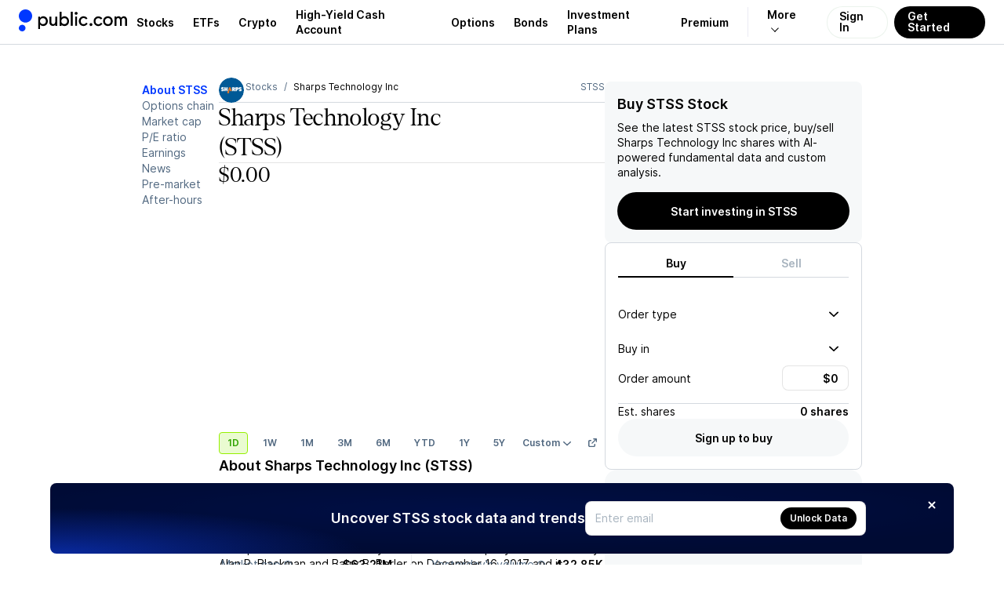

--- FILE ---
content_type: application/javascript; charset=UTF-8
request_url: https://public.com/_next/static/chunks/bbb53b88523fda62.js
body_size: 13230
content:
(globalThis.TURBOPACK||(globalThis.TURBOPACK=[])).push(["object"==typeof document?document.currentScript:void 0,398680,e=>{"use strict";var t=e.i(409171);function i(e){return{title:function({name:e,symbol:i,instrumentClass:r}){let s=!!r&&(0,t.isEtf)({instrumentClass:r}),a=i.toUpperCase(),n=e.split(" ");s&&(n=n.filter(e=>"ETF"!==e));let o=n.length<4?n.join(" "):a;return`Buy ${o} ${s?"ETF":"Stock"} – ${a} ${s?"ETF":"Stock"} Quote Today & Investment Insights`}(e),description:function({name:e,symbol:i,instrumentClass:r,isOtc:s=!1}){let a=!!r&&(0,t.isEtf)({instrumentClass:r}),n=i.toUpperCase(),o=e.split(" "),l=a?"ETF":"Stock",c=a?o.filter(e=>"ETF"!==e).join(" "):e;if(s){let e=`Get the latest ${n} price, news and trade over-the-counter (OTC) with Public investing app.`;return o.length<4?`Looking to buy ${c} ${l}? ${e}`:`Looking to buy ${n} ${l}? ${e}`}return o.length<4?`Looking to buy ${c} ${l}? Get the latest ${n} quote, news, earnings, forecast, price targets, and market insights. Start investing on Public.com.`:`Looking to buy ${n} ${l}? Get the latest ${n} quote, news, earnings, forecast, price targets, and market insights. Start investing on Public.com.`}(e)}}e.s(["getAssetMetadata",()=>i])},789816,e=>{e.v({container:"ipo-order-flow-module__TMaYDW__container"})},903315,e=>{e.v({helpTextCard:"help-text-module__eK1DKq__helpTextCard"})},165891,e=>{e.v({detail:"order-line-item-module__ATgZfa__detail",detailWrapper:"order-line-item-module__ATgZfa__detailWrapper",inputItem:"order-line-item-module__ATgZfa__inputItem",inputItemLeftContent:"order-line-item-module__ATgZfa__inputItemLeftContent",item:"order-line-item-module__ATgZfa__item",itemContent:"order-line-item-module__ATgZfa__itemContent",lineItems:"order-line-item-module__ATgZfa__lineItems",title:"order-line-item-module__ATgZfa__title",titleDetail:"order-line-item-module__ATgZfa__titleDetail",titleWrapper:"order-line-item-module__ATgZfa__titleWrapper"})},947202,e=>{e.v({accordion:"ipo-order-timeline-module__dNOnuW__accordion",content:"ipo-order-timeline-module__dNOnuW__content",item:"ipo-order-timeline-module__dNOnuW__item",itemHeader:"ipo-order-timeline-module__dNOnuW__itemHeader",itemOverline:"ipo-order-timeline-module__dNOnuW__itemOverline",itemTitle:"ipo-order-timeline-module__dNOnuW__itemTitle",title:"ipo-order-timeline-module__dNOnuW__title",trigger:"ipo-order-timeline-module__dNOnuW__trigger"})},375808,e=>{e.v({body:"info-tooltip-content-module__DBsrXG__body",content:"info-tooltip-content-module__DBsrXG__content",title:"info-tooltip-content-module__DBsrXG__title"})},957981,e=>{e.v({divider:"order-divider-module__qY5zjG__divider"})},357675,e=>{e.v({detail:"order-header-module__OlW8PW__detail",header:"order-header-module__OlW8PW__header",title:"order-header-module__OlW8PW__title"})},900066,e=>{e.v({panel:"order-panel-module__MoJioq__panel"})},404686,e=>{e.v({buttons:"ipo-access-card-module__bxbfQG__buttons",expectedIpo:"ipo-access-card-module__bxbfQG__expectedIpo",panel:"ipo-access-card-module__bxbfQG__panel"})},991356,e=>{e.v({agreement:"ipo-eligibility-modal-module__bI3Wla__agreement",content:"ipo-eligibility-modal-module__bI3Wla__content",description:"ipo-eligibility-modal-module__bI3Wla__description",header:"ipo-eligibility-modal-module__bI3Wla__header",items:"ipo-eligibility-modal-module__bI3Wla__items",title:"ipo-eligibility-modal-module__bI3Wla__title"})},339116,e=>{e.v({body:"info-tooltip-content-module__7QB-Ga__body",content:"info-tooltip-content-module__7QB-Ga__content",title:"info-tooltip-content-module__7QB-Ga__title"})},395001,e=>{e.v({divider:"ipo-page-header-module__Kauw-a__divider",header:"ipo-page-header-module__Kauw-a__header",priceRange:"ipo-page-header-module__Kauw-a__priceRange",priceRangeOverline:"ipo-page-header-module__Kauw-a__priceRangeOverline",sharePriceRangeBox:"ipo-page-header-module__Kauw-a__sharePriceRangeBox",title:"ipo-page-header-module__Kauw-a__title"})},757952,e=>{e.v({connector:"ipo-timeline-module__bVdr4W__connector",stepContent:"ipo-timeline-module__bVdr4W__stepContent",stepDescription:"ipo-timeline-module__bVdr4W__stepDescription",stepIcon:"ipo-timeline-module__bVdr4W__stepIcon",stepTitle:"ipo-timeline-module__bVdr4W__stepTitle",timeline:"ipo-timeline-module__bVdr4W__timeline",timelineStep:"ipo-timeline-module__bVdr4W__timelineStep"})},198785,e=>{e.v({card:"asset-trading-halt-card-module__uw3viG__card",content:"asset-trading-halt-card-module__uw3viG__content",copy:"asset-trading-halt-card-module__uw3viG__copy",description:"asset-trading-halt-card-module__uw3viG__description",icon:"asset-trading-halt-card-module__uw3viG__icon",title:"asset-trading-halt-card-module__uw3viG__title"})},267513,e=>{"use strict";e.i(350461);var t=e.i(659889),i=e.i(203828),r=e.i(765823),s=e.i(787203),a=e.i(426376),n=e.i(950323),o=e.i(775705),l=e.i(232895),c=e.i(97382),d=e.i(754047);e.i(857224);var u=e.i(674895),m=e.i(255735),p=e.i(260705),h=e.i(948294),y=e.i(409171);e.i(836324);var g=e.i(414585),f=e.i(395682),x=e.i(168104),b=e.i(191788),v=e.i(842028);e.i(24003);var j=e.i(701634),_=e.i(652836),S=e.i(534534);e.i(527167);var P=e.i(381041),w=e.i(913878),I=e.i(214734),A=e.i(110785),C=e.i(115196),k=e.i(306050),N=e.i(813657),T=e.i(798387),D=e.i(436995),O=e.i(332794),q=e.i(196258),M=e.i(789816),R=e.i(250378),E=e.i(35337),B=e.i(41158),L=e.i(903315);function W({children:e,textAlign:i="left"}){return(0,t.jsx)("div",{className:L.default.helpTextCard,style:{textAlign:i},children:e})}var F=e.i(969356),$=e.i(400056),U=e.i(96904),G=e.i(933259),Q=e.i(165891);function V({children:e}){return(0,t.jsx)("div",{className:Q.default.lineItems,children:e})}function z({title:e,titleBold:i=!1,titleInfo:r,titleColor:s="--pw-core-color-greyscale-1000",titleDetail:a,value:n,valueColor:o="--pw-core-color-greyscale-1000",valueBold:l=!0,subDetail:c}){return(0,t.jsxs)("div",{className:Q.default.item,children:[(0,t.jsxs)("div",{className:Q.default.itemContent,children:[(0,t.jsxs)("div",{className:Q.default.titleWrapper,children:[(0,t.jsxs)("span",{className:Q.default.title,children:[(0,t.jsx)("span",{style:{color:`var(${s})`,font:i?"var(--font-body-1-heavy)":"var(--font-body-1-light)"},children:e}),r]}),"string"==typeof a?(0,t.jsx)("span",{className:Q.default.titleDetail,children:a}):a]}),(0,t.jsx)("div",{className:Q.default.detailWrapper,children:(0,t.jsx)("div",{className:Q.default.detail,children:(0,t.jsx)("span",{style:{color:`var(${o})`,font:`${l?"var(--font-body-1-heavy)":"var(--font-body-1-light)"}`},children:n})})})]}),c]})}function H({htmlFor:e,title:i,rightContent:r}){return(0,t.jsxs)("div",{className:Q.default.inputItem,children:[(0,t.jsx)("div",{className:Q.default.inputItemLeftContent,children:(0,t.jsx)("span",{children:(0,t.jsx)("label",{htmlFor:e,children:i})})}),r]})}function K({titleColor:e}){let{currentAccount:i}=(0,U.useSelectedAccount)();return(0,t.jsx)(z,{title:"Account",titleColor:e,value:null!=i?(0,G.formatSingleAccount)(i):"–"})}var Z=e.i(694335),Y=e.i(999120),J=e.i(947202);function X({overline:e,title:i,content:r}){return(0,t.jsxs)(Y.Item,{className:J.default.item,value:i,children:[(0,t.jsx)(Y.Header,{style:{margin:0},children:(0,t.jsxs)(Y.Trigger,{className:J.default.trigger,children:[(0,t.jsxs)("div",{className:J.default.itemHeader,children:[(0,t.jsx)("div",{className:J.default.itemOverline,children:e}),(0,t.jsx)(Z.ArrowRightIcon,{"data-arrow-right":!0,size:16,style:{color:"var(--pw-content-secondary)"}})]}),(0,t.jsx)("div",{className:J.default.itemTitle,children:i})]})}),(0,t.jsx)(Y.Content,{className:J.default.content,children:r})]})}function ee({cutOffTimestamp:e,ipoDate:i}){return(0,t.jsxs)("div",{children:[(0,t.jsx)("div",{className:J.default.title,children:"Important dates:"}),(0,t.jsxs)(Y.Root,{className:J.default.accordion,type:"multiple",children:[(0,t.jsx)(X,{overline:(0,h.formatDate)(e,"MMM d, h a"),title:"Request window ends",content:(0,t.jsxs)(t.Fragment,{children:["You can edit or cancel your request for IPO shares until"," ",(0,h.formatDate)(e,"h a").replace(" ","").toLowerCase()," ","on ",(0,h.formatDate)(e,"MMMM d"),"."]})}),(0,t.jsx)(X,{overline:"Day before IPO",title:"Final price set",content:(0,t.jsx)(t.Fragment,{children:"The final IPO price is expected to be set the day before the IPO. If that price exceeds the maximum price attached to your request, we’ll contact you to ask whether you want to move forward at that higher price."})}),(0,t.jsx)(X,{overline:(0,h.formatDate)((0,h.parseDate)(i),"MMM d"),title:"Expected IPO and share allocation",content:(0,t.jsx)(t.Fragment,{children:"On the day of the IPO, we'll let you know whether you've received IPO shares and, if so, add those shares to your account. Note that demand for IPO shares often outstrips supply. You may receive all, some, or none of the shares you requested."})})]})]})}var et=e.i(261114),ei=e.i(854233),er=e.i(375808);function es({title:e,body:i}){return(0,t.jsxs)("div",{className:er.default.content,children:[(0,t.jsx)("div",{className:er.default.title,children:e}),(0,t.jsx)("div",{className:er.default.body,children:i})]})}function ea(){return(0,t.jsx)(ei.InfoTooltipButton,{align:"center",maxWidth:320,size:"xs",side:"bottom",renderTrigger:()=>(0,t.jsx)(et.InfoIcon,{color:"var(--pw-core-color-greyscale-500)",size:12}),children:(0,t.jsx)(es,{title:"Maximum share price",body:(0,t.jsxs)(t.Fragment,{children:['When you submit a request for initial public offering (IPO) shares, the max. share price is the top of the IPO’s estimated price range, plus an additional 20%. This is because you\'re submitting a "conditional offer to buy", which is only valid if the final IPO price is within 20% of the estimated price range.'," ",(0,t.jsx)("a",{href:"https://help.public.com/en/articles/12117872-what-is-the-maximum-share-price-when-submitting-a-request-for-ipo-shares",target:"_blank",children:"Learn more"}),(0,t.jsx)("br",{}),(0,t.jsx)("br",{}),"If the actual IPO price is below the max. share price, you will receive the lower price for any shares we allocate to you. If the actual IPO price is above, you will need to re-submit your request for shares in order for us to allocate you shares."]})})})}var en=e.i(957981);function eo(){return(0,t.jsx)("div",{className:en.default.divider})}var el=e.i(357675);function ec({title:e,detail:i}){return(0,t.jsxs)("div",{className:el.default.header,children:[(0,t.jsx)("div",{className:el.default.title,children:e}),!!i&&(0,t.jsx)("p",{className:el.default.detail,children:i})]})}var ed=e.i(900066);function eu({children:e}){return(0,t.jsx)("div",{className:ed.default.panel,children:e})}function em({cutOffTimestamp:e,ipoDate:i,ipoMaxPrice:r,orderResponse:s,prospectusUrl:a,symbol:n,onDone:o}){return(0,S.default)(e,"cutOffTimestamp is required"),(0,S.default)(s,"orderResponse is required"),(0,t.jsxs)(eu,{children:[(0,t.jsxs)(V,{children:[(0,t.jsx)(ec,{title:"Request received",detail:`Buy ${(0,y.formatSymbol)(n)}`}),(0,t.jsx)(eo,{}),(0,t.jsx)(K,{titleColor:"--pw-core-color-greyscale-600"}),(0,t.jsx)(eo,{}),(0,t.jsx)(z,{title:"Max. share price",titleColor:"--pw-core-color-greyscale-600",titleInfo:(0,t.jsx)(ea,{}),value:(0,$.formatCurrency)(r)}),(0,t.jsx)(z,{title:"Quantity",titleColor:"--pw-core-color-greyscale-600",value:(0,$.formatQuantity)(s.sharesReserved)}),(0,t.jsx)(eo,{}),(0,t.jsx)(z,{title:"Max. total cost",titleBold:!0,value:(0,$.formatCurrency)(s.orderValue)}),(0,t.jsx)(eo,{})]}),(0,t.jsx)(ee,{cutOffTimestamp:e,ipoDate:i}),(0,t.jsxs)("div",{children:[!!a&&(0,t.jsx)(E.LinkText,{as:B.default,style:{font:"var(--font-body-1-light)",marginBottom:"var(--gap-objects-compact)"},href:a,target:"_blank",children:"View prospectus"}),(0,t.jsxs)(W,{children:["A registration statement relating to these securities has been filed with the Securities and Exchange Commission but has not yet become effective. These securities may not be sold nor may offers to buy be accepted prior to the time the registration statement becomes effective. No offer to buy the securities can be accepted and no part of the purchase price can be received until the registration statement has become effective, and any such offer may be withdrawn or revoked, without obligation or commitment of any kind, at any time prior to notice of its acceptance given after the effective date."," ",(0,t.jsx)("a",{href:F.externalUrls.ipoRiskDisclosure,target:"_blank",children:"Full disclosure."})]})]}),(0,t.jsx)(R.Button,{variant:"primary",onClick:o,children:"Done"})]})}e.i(319243);var ep=e.i(497016),eh=e.i(930089),ey=e.i(3244);function eg({buyingPower:e,cashOnlyBuyingPower:i,disabled:r,edit:s,inputData:a,inputDisabled:n,ipoMaxPrice:o,isLoading:l,preflightResponse:c,requestEnded:d,symbol:u,onChangeInputData:m,onReview:p}){let h=!!c,y=d?"Request ended":"Review request";return s&&!d&&(y="Edit request"),(0,t.jsxs)(eu,{children:[(0,t.jsxs)(V,{children:[(0,t.jsx)(K,{}),(0,t.jsx)(eo,{}),(0,t.jsx)(z,{title:"Max. share price",titleDetail:"Top of price range + 20% buffer",titleInfo:(0,t.jsx)(ea,{}),value:(0,$.formatCurrency)(o)}),(0,t.jsx)(H,{title:"Quantity",rightContent:(0,t.jsx)(eh.CheckoutInput,{disabled:n,id:"quantity",inputType:"quantity",marketEntryType:"shares",orderType:ey.OrderType.Market,name:"quantity",symbol:u,value:a.quantity,onChange:e=>{m({quantity:null!=e&&0!==e?e:void 0})}})}),(0,t.jsx)(eo,{}),(0,t.jsx)(z,{title:"Max. total cost",subDetail:(0,t.jsx)(ep.AssetTradeBuyingPowerAvailable,{total:c?.orderValue,buyingPower:e,cashOnlyBuyingPower:i,symbol:u}),value:c?(0,$.formatCurrency)(c.orderValue):"–",valueBold:!0}),(0,t.jsx)(eo,{})]}),(0,t.jsx)(R.Button,{disabled:r||d||!h,isLoading:l,variant:"primary",onClick:d?void 0:p,children:y})]})}e.i(329054);var ef=e.i(554844),ex=e.i(904730);function eb({buyingPower:e,cashOnlyBuyingPower:i,ipoMaxPrice:r,isLoading:s,orderResponse:a,symbol:n,onEdit:o,onSubmit:l}){(0,S.default)(a,"orderResponse is required");let{enabled:c}=(0,ex.useMarginInvestingEnabled)();return(0,t.jsxs)(eu,{children:[(0,t.jsxs)(V,{children:[(0,t.jsx)(ec,{title:`Request to buy ${(0,y.formatSymbol)(n)}`}),(0,t.jsx)(eo,{}),(0,t.jsx)(K,{}),(0,t.jsx)(eo,{}),(0,t.jsx)(z,{title:"Max. share price",titleDetail:"Price range + 20% buffer",titleInfo:(0,t.jsx)(ea,{}),value:(0,$.formatCurrency)(r)}),(0,t.jsx)(z,{title:"Quantity",value:(0,$.formatQuantity)(a.sharesReserved)}),(0,t.jsx)(eo,{}),(0,t.jsx)(z,{title:"Max. total cost",titleBold:!0,value:(0,$.formatCurrency)(a.orderValue)}),(0,t.jsx)(eo,{}),c&&!!a.marginImpact&&(0,t.jsxs)(t.Fragment,{children:[(0,t.jsx)(ef.AssetTradeMarginImpact,{buyingPower:e,cashOnlyBuyingPower:i,divider:!1,marginUsageImpact:a.marginImpact.marginUsageImpact,estimatedDailyMarginInterest:a.marginImpact.estimatedDailyMarginInterest,total:a.orderValue,rootSymbol:n,symbol:n}),(0,t.jsx)(eo,{})]})]}),(0,t.jsxs)("div",{style:{color:"var(--pw-content-secondary)",font:"var(--font-body-2-light)"},children:["You are making a conditional offer to buy up to"," ",(0,$.formatQuantity)(a.sharesReserved)," share(s) of"," ",(0,y.formatSymbol)(n),", at a price not to exceed"," ",(0,$.formatCurrency)(r),". There is no guarantee that you will be allocated any or all of the shares you are requesting."]}),(0,t.jsxs)("div",{style:{display:"flex",flexDirection:"column",gap:"var(--gap-objects-standard)"},children:[(0,t.jsx)(R.Button,{isLoading:s,variant:"primary",onClick:l,children:"Submit request"}),(0,t.jsx)(E.LinkText,{as:"button",variant:"secondary",onClick:o,children:"Edit order"})]})]})}let ev={request:void 0,orderResponse:void 0,openOrderError:void 0,orderCommittedTimestamp:void 0,commitOrderError:void 0};var ej=e.i(266033);function e_(e){return null!=e.quantity&&e.quantity>0}function eS(e,t=2){let[i,r]=e.split(".");return`${i}${r?`.${r.slice(0,t)}`:""}`}function eP({ipoDate:e,ipoParticipation:i,order:r,symbol:s,symbolName:a}){let[o,l]=(0,b.useState)(),[c,d]=(0,b.useState)("request"),[u,m]=(0,b.useReducer)((e,t)=>({...e,...t}),{}),[p,h]=(0,b.useReducer)((e,t)=>({...e,...t}),{});r&&r.quantity&&i.ipoMaxPrice&&!o&&(l({orderId:r.id,sharesReserved:r.quantity,cancelled:!1}),m({quantity:(0,T.parseNumber)(r.quantity)}),h({request:{symbol:s,reservedQuantity:r.quantity,limitPrice:eS(i.ipoMaxPrice)}}));let{accountUuid:y=""}=(0,A.useAccountContext)(),g=(0,C.useCheckoutBuyingPower)({symbol:s,accountUuid:y}),f=(0,w.useCheckoutDepositNeeded)(),{preflightResponse:v,resetPreflightResponse:j}=function(e,t,i={}){let[r,s]=(0,b.useState)(),[a]=(0,ej.useDebounce)(t,300),{mutate:o,isLoading:l}=(0,n.default)(a?["ipoOrderPreflight",e,a]:null,([,e,t])=>(0,k.ipoOrderPreflight)(e,t),{revalidateOnFocus:!1,shouldRetryOnError:!1,onError:e=>{s(void 0),i.onError?.((0,D.getErrorMessage)(e),(0,D.getErrorCode)(e))},onSuccess:e=>{s(e)}});return{isLoading:l,preflightResponse:r,refreshPreflight:()=>{o()},resetPreflightResponse:()=>{s(void 0)}}}(y,p.request,{onError:e=>{e&&(0,I.toast)((0,t.jsx)(I.Toast,{leftIcon:(0,t.jsx)(_.SymbolStatusFailedFillIcon,{color:"var(--pw-common-color-bad)"}),title:e}))}}),[R,{isLoading:E}]=(0,D.useAsync)(k.openIpoOrder,{onFailure:e=>{let t=(0,D.getErrorData)(e);t.code===N.ApiErrorCode.InsufficientBuyingPower||t.code===N.ApiErrorCode.NotEnoughBuyingPower?f.show(t):h({openOrderError:e})},onSuccess:e=>{h({orderResponse:e,openOrderError:void 0}),d("review")}}),[B,{isLoading:L}]=(0,D.useAsync)(k.commitIpoOrder,{onFailure:e=>{h({commitOrderError:e})},onSuccess:async()=>{(0,S.default)(p.orderResponse,"orderResponse should be set"),h({orderCommittedTimestamp:Date.now()}),l({orderId:p.orderResponse.orderId,sharesReserved:p.orderResponse.sharesReserved,cancelled:!1}),d("received")}}),[W,{isLoading:F}]=(0,D.useAsync)(k.cancelOrder),{cutOffTimestamp:$,ipoMaxPrice:U}=i,{openOrderError:G,commitOrderError:Q}=p,V=!$||!U,z=!!$&&new Date>new Date($),H=async()=>{if(v&&p.request)if(o&&!o.cancelled)try{await W({accountId:y,orderId:o.orderId}),l({...o,cancelled:!0}),R(y,{symbol:p.request.symbol,sharesReserved:p.request.reservedQuantity,limitPrice:p.request.limitPrice})}catch{(0,I.toast)((0,t.jsx)(I.Toast,{leftIcon:(0,t.jsx)(_.SymbolStatusFailedFillIcon,{color:"var(--pw-common-color-bad)"}),title:"Failed to cancel existing order"}))}else R(y,{symbol:p.request.symbol,sharesReserved:p.request.reservedQuantity,limitPrice:p.request.limitPrice})},K=()=>{o&&i.ipoMaxPrice?(m({quantity:(0,T.parseNumber)(o.sharesReserved)}),h({request:{symbol:s,reservedQuantity:o.sharesReserved,limitPrice:eS(i.ipoMaxPrice)}})):(m({quantity:void 0}),h(ev),j()),d("request")};return(0,t.jsxs)("div",{className:M.default.container,children:["request"===c&&(0,t.jsx)(eg,{buyingPower:g.buyingPower,cashOnlyBuyingPower:g.cashOnlyBuyingPower,disabled:!e_(u),edit:!!o,inputDisabled:V,inputData:u,ipoMaxPrice:U,isLoading:F||E,preflightResponse:v,requestEnded:z,symbol:s,onChangeInputData:e=>{m(e),(0,S.default)(U,"ipoMaxPrice is required"),e_(e)?h({request:{symbol:s,reservedQuantity:e.quantity?.toString()??"",limitPrice:eS(U)}}):(h({request:void 0}),j())},onReview:()=>{H()}}),"review"===c&&(0,t.jsx)(eb,{buyingPower:g.buyingPower,cashOnlyBuyingPower:g.cashOnlyBuyingPower,ipoMaxPrice:U,isLoading:L,orderResponse:p.orderResponse,symbol:s,onEdit:()=>{d("request"),h({...ev,request:p.request})},onSubmit:()=>{(0,S.default)(p.orderResponse,"orderResponse should be set"),B({accountId:y,orderId:p.orderResponse.orderId}),(0,S.default)(U,"ipoMaxPrice is required"),function({symbol:e,stockName:t,orderQuantity:i,maxPrice:r,orderTotal:s,edit:a}){(0,O.trackWebEvent)({name:q.AnalyticsEvent.IpoAllocationRequested,properties:{[q.AnalyticsProperty.StockSymbol]:e,[q.AnalyticsProperty.StockName]:t,[q.AnalyticsProperty.OrderQuantity]:i,[q.AnalyticsProperty.MaxPrice]:r,[q.AnalyticsProperty.OrderTotalV2]:s,status:a?"EDITED":"NEW"}})}({symbol:s,stockName:a,orderQuantity:(0,T.parseNumber)(p.orderResponse.sharesReserved),maxPrice:(0,T.parseNumber)(U),orderTotal:(0,T.parseNumber)(p.orderResponse.orderValue),edit:!!o})}}),"received"===c&&(0,t.jsx)(em,{cutOffTimestamp:$,ipoDate:e,ipoMaxPrice:U,orderResponse:p.orderResponse,prospectusUrl:i.prospectusUrl,symbol:s,onDone:K}),f.isVisible&&(0,t.jsx)(w.CheckoutDepositNeededModal,{error:f.error,feature:"ipo",symbol:s,onDismiss:()=>{f.hide()},onDepositSuccess:()=>{f.hide(),H()}}),!!G&&(0,t.jsx)(x.Portal,{children:(0,t.jsx)(P.CheckoutOrderErrorModal,{error:G,onDismiss:()=>h({openOrderError:void 0})})}),!!Q&&(0,t.jsx)(x.Portal,{children:(0,t.jsx)(P.CheckoutOrderErrorModal,{error:Q,onDismiss:()=>K()})})]})}e.i(754749);var ew=e.i(182886),eI=e.i(622915),eA=e.i(924545),eC=e.i(556101),ek=e.i(5014),eN=e.i(541996),eT=e.i(404686);function eD({ipoDate:e,requestEnded:i,symbol:r,symbolName:s,onRequestShares:a}){return(0,t.jsxs)("div",{className:eT.default.panel,children:[(0,t.jsxs)("div",{className:eT.default.expectedIpo,children:["Expected IPO: ",(0,h.formatDate)((0,h.parseDate)(e),"MMM d, yyyy")]}),(0,t.jsxs)("div",{className:eT.default.buttons,children:[(0,t.jsx)(R.Button,{disabled:i,onClick:a,children:i?"Request ended":"I’m interested"}),(0,t.jsx)(eA.WatchlistButton,{analyticsProps:{screen:q.AnalyticsScreen.AssetPage},buttonStyle:"hairline",buttonVariant:"primary",iconButton:!1,symbol:r,symbolName:s})]})]})}var eO=e.i(422085),eq=e.i(991356);function eM({onClose:e,onConfirm:i}){return(0,t.jsx)(eO.Modal,{width:470,onClose:e,children:(0,t.jsxs)("div",{className:eq.default.content,children:[(0,t.jsxs)("div",{className:eq.default.header,children:[(0,t.jsx)("h3",{className:eq.default.title,children:"Confirm your eligibility"}),(0,t.jsx)("span",{className:eq.default.description,children:"Make sure to review these important details."})]}),(0,t.jsxs)("ul",{className:eq.default.items,children:[(0,t.jsxs)("li",{children:[(0,t.jsx)("h4",{children:"I’m not a restricted person"}),(0,t.jsxs)("p",{children:["FINRA restricts certain people and their family members from participating in IPOs."," ",(0,t.jsx)("a",{href:"https://help.public.com/en/articles/12117830-who-is-restricted-from-participating-in-an-ipo",target:"_blank",children:"Learn more."})]})]}),(0,t.jsxs)("li",{children:[(0,t.jsx)("h4",{children:"I’m aware of the flipping policy"}),(0,t.jsxs)("p",{children:["If you sell IPO shares within 90 days of purchase, it's considered “flipping” and you may be restricted from participating in future IPOs."," ",(0,t.jsx)("a",{href:"https://help.public.com/en/articles/12117854-what-is-public-s-flipping-policy",target:"_blank",children:"Learn more."})]})]}),(0,t.jsxs)("li",{children:[(0,t.jsx)("h4",{children:"I understand the risks"}),(0,t.jsxs)("p",{children:["IPOs can be risky and speculative investments, and may not be suitable for every investor."," ",(0,t.jsx)("a",{href:F.externalUrls.ipoRiskDisclosure,target:"_blank",children:"Learn more."})]})]})]}),(0,t.jsx)("div",{className:eq.default.agreement,children:"By selecting “I agree”, you’re confirming that you meet the eligibility criteria."}),(0,t.jsx)("div",{children:(0,t.jsx)(R.Button,{fullWidth:!0,onClick:i,children:"I agree"})})]})})}var eR=e.i(896628),eE=e.i(339116);function eB({title:e,body:i}){return(0,t.jsxs)("div",{className:eE.default.content,children:[(0,t.jsx)("div",{className:eE.default.title,children:e}),(0,t.jsx)("div",{className:eE.default.body,children:i})]})}var eL=e.i(395001);function eW({symbol:e,symbolName:i,initialPriceMin:r,initialPriceMax:s}){let a=(0,y.getSymbolLogoUrl)(e);return(0,t.jsxs)("div",{className:eL.default.header,children:[(0,t.jsx)(eR.StockLogo,{logoUrl:a,padding:[0],showBorder:!1,symbol:e,size:[32]}),(0,t.jsx)("h2",{className:eL.default.title,children:i}),(0,t.jsx)("div",{className:eL.default.divider}),(0,t.jsxs)("div",{className:eL.default.sharePriceRangeBox,children:[(0,t.jsxs)("div",{className:eL.default.priceRangeOverline,children:["Share price range ",(0,t.jsx)(eF,{})]}),(0,t.jsxs)("div",{className:eL.default.priceRange,children:[(0,$.formatCurrency)(r),"-",(0,$.formatCurrency)(s)]})]})]})}function eF(){return(0,t.jsx)(ei.InfoTooltipButton,{align:"center",size:"xs",side:"right",renderTrigger:()=>(0,t.jsx)(et.InfoIcon,{color:"var(--pw-content-secondary)",size:10}),children:(0,t.jsx)(eB,{title:"Share price range",body:(0,t.jsx)(t.Fragment,{children:"For upcoming initial public offerings (IPOs), the underwriter and company going public provide an estimated price range for the IPO shares before the price is finalized. The price is typically finalized the night before the IPO. The estimated price range signals to potential investors the company going public’s targeted valuation and helps gauge demand."})})})}var e$=e.i(302006),eU=e.i(459289),eG=e.i(974174),eQ=e.i(601587),eV=e.i(757952);function ez({cutOffTimestamp:e,ipoDate:i,prospectusUrl:r,reservationsOpenAt:s}){let a=new Date(e),n=new Date(s),o=(0,h.parseDate)(i),c=(0,eQ.subDays)(o,1),d=new Date,u=0;return d>n&&d<a?u=1:d>=a&&d<c?u=2:(0,eG.isSameDay)(d,c)?u=3:(0,eG.isSameDay)(d,o)&&(u=4),(0,t.jsxs)("div",{children:[(0,t.jsx)(l.AssetPageSectionHeading,{section:"ipo",children:"IPO timeline"}),(0,t.jsxs)("ol",{className:eV.default.timeline,children:[(0,t.jsx)(eH,{title:(0,h.formatDate)(s,"MMM d"),description:(0,t.jsxs)(t.Fragment,{children:["Prospectus filed, price range set ",(0,t.jsx)("br",{}),!!r&&(0,t.jsx)("a",{href:r,target:"_blank",children:"View prospectus"})]}),isActive:1===u}),(0,t.jsx)(eH,{title:(0,h.formatDate)(e,"MMM d, h a"),description:(0,t.jsx)(t.Fragment,{children:"Request window ends"}),isActive:2===u}),(0,t.jsx)(eH,{title:"Day before IPO",description:(0,t.jsx)(t.Fragment,{children:"Final price set"}),isActive:3===u}),(0,t.jsx)(eH,{title:(0,h.formatDate)(o,"MMM d"),description:(0,t.jsx)(t.Fragment,{children:"Expected IPO & share allocation"}),isActive:4===u,showConnector:!1})]})]})}function eH({title:e,description:i,isActive:r,showConnector:s=!0}){return(0,t.jsxs)("li",{className:eV.default.timelineStep,children:[(0,t.jsx)("div",{className:eV.default.stepIcon,children:r?(0,t.jsx)(eU.SelectorSingleSelectedOnIcon,{color:"var(--pw-core-color-blue-600)",size:16}):(0,t.jsx)(e$.SelectorSingleSelectedOffIcon,{color:"var(--pw-core-color-greyscale-400)",size:16})}),(0,t.jsxs)("div",{className:eV.default.stepContent,children:[(0,t.jsx)("div",{className:eV.default.stepTitle,children:e}),(0,t.jsx)("div",{className:eV.default.stepDescription,children:i})]}),s&&(0,t.jsx)("div",{className:eV.default.connector})]})}function eK({instrumentData:e,ipoDate:i,ipoParticipation:r,news:s,symbol:a}){let n=(0,b.useRef)((0,eN.useSourceScreen)(q.AnalyticsScreen.Stock,"source")),[o,c]=(0,b.useState)(),[d,u]=(0,b.useState)(!1),{pendingOrders:m}=(0,A.useAssetPendingOrders)({rootSymbol:a}),{order:p}=(0,A.useAssetIpoOrder)(a);null==o&&p&&c(!0);let{instrument:g,instrumentCompanyDetails:_}=e,S=g.name,P=_?.fundamental?.longBusinessDescription??"",{cutOffTimestamp:w,ipoInitialPriceMin:I,ipoInitialPriceMax:C,prospectusUrl:k,reservationsOpenAt:N}=r,T=!!w&&new Date>new Date(w);return(0,b.useEffect)(()=>{(0,O.trackWebEvent)({name:q.AnalyticsEvent.IpoAllocationFlowEntered,properties:{[q.AnalyticsProperty.SourceScreen]:n.current,[q.AnalyticsProperty.StockSymbol]:a,[q.AnalyticsProperty.StockName]:S}})},[a,S]),(0,t.jsxs)(ew.Main,{children:[(0,t.jsxs)(eI.TwoColumnLayout,{size:"default",isAuthenticated:!0,children:[(0,t.jsx)(eI.MainColumn,{children:(0,t.jsxs)(l.AssetPageSections,{children:[(0,t.jsx)(l.AssetPageSection,{children:(0,t.jsx)(eW,{symbol:a,symbolName:S,initialPriceMin:I,initialPriceMax:C})}),!!N&&!!w&&(0,t.jsx)(l.AssetPageSection,{children:(0,t.jsx)(ez,{cutOffTimestamp:w,ipoDate:i,prospectusUrl:k,reservationsOpenAt:N})}),!!m.length&&(0,t.jsx)(l.AssetPageSection,{children:(0,t.jsx)(j.PendingOrdersList,{orders:m})}),(0,t.jsxs)(l.AssetPageSection,{section:"about",children:[(0,t.jsxs)("div",{style:{marginBottom:"var(--gap-objects-standard)",overflow:"hidden"},children:[(0,t.jsx)(l.AssetPageSectionHeading,{section:"about",children:"About"}),(0,t.jsx)(ek.Description,{limit:400,children:P})]}),(0,t.jsxs)(W,{children:["A registration statement relating to these securities has been filed with the Securities and Exchange Commission but has not yet become effective. These securities may not be sold nor may offers to buy be accepted prior to the time the registration statement becomes effective. No offer to buy the securities can be accepted and no part of the purchase price can be received until the registration statement has become effective, and any such offer may be withdrawn or revoked, without obligation or commitment of any kind, at any time prior to notice of its acceptance given after the effective date."," ",(0,t.jsx)("a",{href:F.externalUrls.ipoRiskDisclosure,target:"_blank",children:"Full disclosure."})]})]}),s.length>0&&(0,t.jsx)(l.AssetPageSection,{section:"news",children:(0,t.jsx)(v.AssetNews,{authenticatedAndActive:!0,news:s,symbol:a,symbolName:S})})]})}),(0,t.jsx)(eI.RightRail,{isAuthenticated:!0,children:o?(0,t.jsxs)(t.Fragment,{children:[(0,t.jsx)(eP,{ipoDate:i,ipoParticipation:r,order:p,symbol:a,symbolName:S}),(0,t.jsx)(eA.WatchlistButton,{analyticsProps:{screen:q.AnalyticsScreen.AssetPage},buttonStyle:"hairline",buttonVariant:"primary",iconButton:!1,symbol:a,symbolName:S})]}):(0,t.jsxs)(t.Fragment,{children:[(0,t.jsx)(f.Card,{variant:"heavy",fill:"overlay",header:`Request shares in ${(0,y.formatSymbol)(a)}’s IPO`,detail:(0,t.jsxs)(t.Fragment,{children:["Expected IPO on"," ",(0,t.jsx)(eC.DateTime,{children:(0,h.formatDate)((0,h.parseDate)(i),"MMM d")}),". Request IPO shares on Public before those shares become available to the general public."]})}),(0,t.jsx)(eD,{ipoDate:i,symbol:a,symbolName:S,requestEnded:T,onRequestShares:()=>{u(!0)}})]})})]}),d&&(0,t.jsx)(x.Portal,{children:(0,t.jsx)(eM,{onClose:()=>u(!1),onConfirm:()=>{u(!1),c(!0),function({sourceScreen:e,symbol:t,stockName:i}){(0,O.trackWebEvent)({name:q.AnalyticsEvent.IpoEligibilityAccepted,properties:{[q.AnalyticsProperty.SourceScreen]:e,[q.AnalyticsProperty.StockSymbol]:t,[q.AnalyticsProperty.StockName]:i}})}({sourceScreen:[q.AnalyticsScreen.DeepLink,q.AnalyticsScreen.DeepLink2].includes(n.current)?q.AnalyticsScreen.DeepLink:q.AnalyticsScreen.Stock,symbol:a,stockName:S})}})})]})}let eZ=({instrumentData:e,ipoDate:i,ipoParticipation:r,news:s,symbol:a})=>{let n=(0,c.useIsAuthenticated)();return(0,t.jsx)(l.VisibleSectionsProvider,{children:n?(0,t.jsx)(eK,{instrumentData:e,ipoDate:i,ipoParticipation:r,news:s,symbol:a}):null})};e.i(686328);var eY=e.i(7338),eJ=e.i(456912),eX=e.i(302190),e0=e.i(803595),e1=e.i(268075),e3=e.i(2695),e4=e.i(671721),e2=e.i(301535);e.i(731485);var e5=e.i(578856),e7=e.i(370642),e6=e.i(245114),e8=e.i(112245),e9=e.i(599838),te=e.i(15079),tt=e.i(198785);function ti(){return(0,t.jsx)(e9.CardNew,{padding:0,variant:"default",children:(0,t.jsx)("div",{className:tt.default.card,children:(0,t.jsxs)("div",{className:tt.default.content,children:[(0,t.jsx)("div",{className:tt.default.icon,children:(0,t.jsx)(te.SymbolStatusWarningHairlineIcon,{size:16})}),(0,t.jsxs)("div",{className:tt.default.copy,children:[(0,t.jsx)("div",{className:tt.default.title,children:"Marketwide trading halt"}),(0,t.jsxs)("div",{className:tt.default.description,children:["Trading on this stock has been halted by the stock exchanges. Only limit orders are allowed."," ",(0,t.jsx)("a",{href:F.externalUrls.learnHalt,target:"_blank",children:"Learn more"})]})]})]})})})}var tr=e.i(832644),ts=e.i(526252),ta=e.i(377601),tn=e.i(635974),to=e.i(126626);e.i(456297);var tl=e.i(842031),tc=e.i(691545),td=e.i(12760),tu=e.i(43362),tm=e.i(580437),tp=e.i(254323),th=e.i(727824),ty=e.i(558071),tg=e.i(609071),tf=e.i(438899),tx=e.i(425708),tb=e.i(271373),tv=e.i(757370),tj=e.i(366361),t_=e.i(707065),tS=e.i(774182),tP=e.i(105279),tw=e.i(641011),tI=e.i(578223);let tA=({onClose:e})=>{let{learnMoreUrl:i}=(0,tI.getSafetyLabelInfo)(tx.SafetyLabel.OtcSecurity);return(0,t.jsx)(tS.Modal,{modalStyles:(0,t_.css)("padding:40px 24px 24px;"),onClose:e,width:412,children:(0,t.jsxs)("div",{css:(0,t_.css)("display:flex;flex-direction:column;"),children:[(0,t.jsx)("h2",{css:(0,t_.css)("font:var(--font-h2);margin:0;"),children:"OTC assets are speculative."}),(0,t.jsxs)("p",{css:(0,t_.css)("font:var(--font-body-1-light);margin:16px 0 0;white-space:break-spaces;"),children:["Investing in companies that trade over-the-counter (OTC) can come with unique risks including low liquidity, high volatility, or lack of public information, among others. You should exercise additional care and perform thorough diligence before making any investment decision regarding an OTC equity security. View"," ",(0,t.jsx)(tP.TextLinkButton,{href:F.externalUrls.disclosures,target:"_blank",size:"large",children:"disclosures"})," ","or"," ",(0,t.jsx)(tP.TextLinkButton,{href:i,target:"_blank",size:"large",children:"learn more"})," ","about high risk assets."]}),(0,t.jsx)(R.Button,{style:{marginTop:24},variant:"primary",onClick:e,children:"Close"})]})})},tC=()=>{let[e,i]=(0,tv.useToggle)(!1);return(0,t.jsxs)("button",{css:(0,t_.css)("align-items:center;background:var(--pw-core-color-greyscale-100);border:0.5px solid var(--pw-core-color-greyscale-400);border-radius:8px;box-sizing:border-box;column-gap:12px;cursor:pointer;display:flex;margin-top:40px;padding:12px;"),onClick:()=>i(),children:[(0,t.jsx)(tw.SymbolStatusWarningHairlineIcon,{size:16}),(0,t.jsxs)("div",{css:(0,t_.css)("display:flex;flex-direction:column;row-gap:4px;text-align:left;"),children:[(0,t.jsx)("span",{css:(0,t_.css)("font:var(--font-body-1-heavy);"),children:"OTC security"}),(0,t.jsx)("span",{css:(0,t_.css)("color:var(--pw-core-color-greyscale-600);font:var(--font-body-2-light);"),children:"Over-the-counter securities can carry a higher risk than exchange-listed securities due to lower liquidity and higher volatility."})]}),e&&(0,t.jsx)(x.Portal,{children:(0,t.jsx)(tA,{onClose:i})})]})};var tk=e.i(274932),tN=e.i(652287),tT=e.i(704355),tD=e.i(848401),tO=e.i(833313),tq=e.i(129176),tM=e.i(415856),tR=e.i(805974),tE=e.i(953112);let tB=({activeSymbol:e})=>(0,t.jsxs)(e9.CardNew,{css:(0,t_.css)("align-items:center;display:flex;margin:24px 0 0;"),borderColor:"--pw-core-color-orange-600",variant:"hairline",children:[(0,t.jsx)("div",{css:(0,t_.css)("display:flex;margin-right:12px;"),children:(0,t.jsx)(te.SymbolStatusWarningHairlineIcon,{size:16})}),(0,t.jsxs)("div",{children:[(0,t.jsx)("p",{css:(0,t_.css)("font:var(--font-body-1-heavy);margin:0 0 4px;"),children:"Upcoming reverse split"}),(0,t.jsxs)("p",{css:(0,t_.css)("font:var(--font-body-2-light);color:var(--pw-core-color-greyscale-600);margin:0;"),children:["This stock is currently subject to the"," ",(0,t.jsx)("a",{href:F.externalUrls.reverseSplitTradingFee,target:"_blank",children:"Reverse Split Trading fee"}),". If you purchase this stock before"," ",(0,h.formatDate)(e.enterBefore,"MMM do"),", and sell it within"," ",e.days," days of the split, your sale will be subject to a $",e.fee," transaction fee."]})]})]}),tL=({advancedChartEnabled:e,purchaseDate:i,authenticatedAndActive:r,availableToTrade:s,chartType:a,instrument:n,lastPriceResponse:o,pendingOrders:l,positions:c,premiumChartType:d,selectedPeriodRef:u,spacStage:m,symbolLogoUrl:p,onBarsChange:h,onChangeChartType:y,onChangePremiumChartType:g})=>("price"===d&&u.current===tf.GraphPeriod.Custom&&(u.current=tf.GraphPeriod.Day),"advanced"===a)?(0,t.jsx)(eJ.AdvancedChart,{orders:l,positions:c,symbol:n.symbol,onChangeChartType:y}):"price"===d?(0,t.jsx)(e7.StockChart,{advancedChartEnabled:e,purchaseDate:i,authenticatedAndActive:r,availableToTrade:s,instrumentClass:n.instrumentClass,isInstrumentEtf:!1,lastPrice:o,premiumChartType:d,safetyLabel:n.safetyLabel,selectedPeriodRef:u,spacStage:m,symbol:n.symbol,symbolName:n.name,symbolLogoUrl:p,whyDidItMoveTimelineEnabled:!0,onBarsChange:({lastBar:e})=>h(e),onChangeChartType:y,onChangePremiumChartType:g}):(0,t.jsx)(e5.FundamentalsChart,{advancedChartEnabled:e,authenticatedAndActive:r,availableToTrade:s,instrumentClass:n.instrumentClass,isInstrumentEtf:!1,premiumChartType:d,safetyLabel:n.safetyLabel||void 0,selectedPeriodRef:u,spacStage:m,symbol:n.symbol,symbolName:n.name,symbolLogoUrl:p,onChangeChartType:y,onChangePremiumChartType:g});function tW({instrumentData:e,movingStockPost:i,news:r,onRevalidateInstrument:s,symbol:a}){let{advancedChartEnabled:o,chartType:c,premiumChartType:d,setChartType:u,setPremiumChartType:m}=(0,e6.useAssetChartType)(!1),[p,g]=(0,b.useState)(),{position:f}=(0,A.useAccountPosition)(a),_=f?.openedAt?(0,h.formatDate)(new Date(f.openedAt),"yyyy-MM-dd"):void 0,{optionSummary:S}=(0,A.useAccountOptionSummary)(a),{bondSummary:P}=(0,A.useAccountBondSummary)(a),{positions:w}=(0,A.useAccountPositionsByUnderlyingSymbol)(a),{pendingOrders:I}=(0,A.useAssetPendingOrders)({rootSymbol:a}),{data:C}=(0,th.useWatchlist)(),{activeSymbol:k}=(0,td.useActiveReverseSplitSymbol)(a),N=(0,tb.useAuthenticatedAndActive)(),D=(0,tu.useIsPremiumSubscriber)(),{getAssetTradePermissions:O}=(0,tp.useTradePermissions)(),M=(0,tm.useIsOtcSymbol)(),R=(0,th.useOnWatchlist)(a),[E,B]=(0,tv.useToggle)(),{data:L}=(0,n.default)(["getEquityQuote",a],()=>(0,tg.getEquityQuote)(a)),{data:W}=(0,n.default)(["getLastPrice",a],()=>(0,ty.getLastPrice)(a),{revalidateOnFocus:!0,refreshInterval:1e3}),{data:F}=(0,ts.useAuthenticatedBondScreenerCollection)({filterParams:`issuerSymbol=${a}`}),$=M(a),{advancedInfo:U,advancedInfoAvailable:G=!1,instrument:Q,instrumentCompanyDetails:V,buySellRatio:z,advancedInfoDummy:H}=e,K=V?.subInstrument?.type===tx.SubInstrumentType.Spac?V.subInstrument:void 0,Z=V?.fundamental?.longBusinessDescription??"",Y=W?.lastPrice,J=V?.slideshowDetail,X=J?.coverPage,ee=w?w.filter(e=>(0,y.isOptionSymbol)(e.symbol)):void 0,et=w?w.filter(e=>(0,y.isBondSymbol)(e.symbol)):void 0,ei=F?.content??[],er=!!L&&0!==(0,T.parseNumber)(L.last),es=null!=Q.ipoDate&&null!=Q.daysToIpo&&Q.daysToIpo>0,ea=null!=Q.ipoDate&&0===Q.daysToIpo,en=es||ea&&!er,eo=Q.ipoDate?(0,h.formatDate)((0,h.parseDate)(Q.ipoDate),"full"):"–";(0,e2.useTrackViewedStock)({instrumentData:e,symbol:a,watchlist:C}),(0,b.useEffect)(()=>{D&&s()},[D,s]);let el=(0,b.useRef)(null);return(0,t.jsxs)(ew.Main,{children:[(0,t.jsxs)(eI.TwoColumnLayout,{size:"default",isAuthenticated:!0,children:[(0,t.jsx)(eI.MainColumn,{children:(0,t.jsx)(l.AssetPageSections,{children:en?(0,t.jsx)(l.AssetPageSection,{children:(0,t.jsx)(tO.StockPreIpo,{authenticatedAndActive:N,description:Z,ipoDate:eo,symbol:a,symbolLogoUrl:(0,y.getSymbolLogoUrl)(Q.symbol),symbolName:Q.name})}):(0,t.jsxs)(t.Fragment,{children:[Q.newSymbol?(0,t.jsx)(tE.StockTickerNameChangedCard,{symbol:Q.symbol,name:Q.name,symbolLogoUrl:(0,y.getSymbolLogoUrl)(Q.symbol),newSymbol:Q.newSymbol}):(0,t.jsxs)(t.Fragment,{children:[(0,t.jsxs)(l.AssetPageSection,{section:"chart",style:{position:"relative"},children:[!!e.quote?.tradingHalted&&(0,t.jsx)("div",{style:{marginBottom:"var(--gap-subsection)"},children:(0,t.jsx)(ti,{})}),(0,t.jsx)(tL,{advancedChartEnabled:o,purchaseDate:_,authenticatedAndActive:N,availableToTrade:O(Q).availableToTrade,chartType:c,instrument:Q,lastPriceResponse:W,pendingOrders:I,positions:w,premiumChartType:d,selectedPeriodRef:el,spacStage:K?.payload.content.stats.stage,symbolLogoUrl:(0,y.getSymbolLogoUrl)(Q.symbol),onBarsChange:g,onChangeChartType:u,onChangePremiumChartType:m}),N&&$&&(0,t.jsx)(tC,{}),!!i&&(0,t.jsx)(e3.MovingStockInfo,{gainPercentage:(0,T.parseNumber)(p?.percentGain??e.quote?.gainPercentage),movingStockPost:i,stockName:Q.name}),!!k&&k.entryAllowed&&(0,t.jsx)(tB,{activeSymbol:k})]}),(0,t.jsx)(l.AssetPageSection,{children:(0,t.jsxs)("div",{style:{display:"flex",flexDirection:"column",rowGap:"12px"},children:[(0,t.jsx)(e8.AssetPositionDetails,{instrument:Q,position:f,optionPositions:ee,optionSummary:S,bondPositions:et,bondSummary:P,relatedBondsLength:ei.length,symbol:a}),!!I.length&&(0,t.jsx)(j.PendingOrdersList,{orders:I,position:f})]})})]}),(0,t.jsxs)("div",{children:[(0,t.jsx)(l.AssetPageSection,{section:"about",style:{marginBottom:16},children:K?(0,t.jsx)(tM.StockSpacInfo,{symbol:Q.symbol,symbolName:Q.name,onWatchlist:R,sharesOwned:f?.quantity,spacSubInstrument:K}):(0,t.jsxs)("div",{style:{overflow:"hidden"},children:[(0,t.jsx)(l.AssetPageSectionHeading,{section:"about",children:"About"}),(0,t.jsx)(ek.Description,{limit:400,children:Z})]})}),(0,t.jsx)(l.AssetPageSection,{section:"stats",children:(0,t.jsx)(tn.PremiumOnboardingProvider,{analytics:(0,tD.getStockPagePremiumAnalytics)(),children:(0,t.jsx)(tR.StockStats,{instrumentFundamental:V?.fundamental,instrumentFinancials:V?.financials,instrumentCompanyDetails:V,isAdvancedInfoAvailable:!!G,isPremiumSubscriber:D,authenticatedAndActive:N,quote:e.quote,starRating:U?.starRating,analystRating:U?.analystRating?.rating,starRatingLastUpdated:U?.starRatingLastUpdated,symbol:a,symbolName:e.instrument.name,earningsDates:V?.earningDates})})}),(0,t.jsx)("div",{style:{marginTop:"var(--gap-objects-wide)"},children:(0,t.jsx)(e0.AssetHistorySection,{symbol:a,instrument:Q})})]}),(0,t.jsx)(tl.SubscriptionPreviewBanner,{backgroundColor:"grey",boxShadow:"none",analytics:{sourceScreen:q.AnalyticsScreen.Stock,context:q.AnalyticsContext.Alerts}}),r.length>0&&(0,t.jsx)(l.AssetPageSection,{section:"news",children:(0,t.jsx)(v.AssetNews,{authenticatedAndActive:!0,news:r,symbol:a,symbolName:Q.name})}),(0,t.jsx)(ta.AssetPreMadePlans,{sourceScreen:"stock",symbol:a,symbolName:Q.name,tradingFractional:Q.tradingFractional}),(0,t.jsx)(l.AssetPageSection,{section:"earnings_and_financials",children:(0,t.jsx)(tn.PremiumOnboardingProvider,{analytics:(0,tD.getStockPagePremiumAnalytics)(),children:(0,t.jsx)(tj.EarningsFinancials,{authenticatedAndActive:N,symbolName:Q.name,isPremiumSubscriber:D,onWatchlist:R,sharesOwned:f?.quantity,symbol:a,earningDates:V?.earningDates,earningEstimates:V?.earningEstimates,earningsCallsAvailable:!!V?.earningsCallsAvailable,advancedInfoDummy:!!H})})}),!D&&(0,t.jsx)(l.AssetPageSection,{children:(0,t.jsx)(tc.SubscriptionValueProps,{symbol:a,symbolName:Q.name})}),(0,t.jsx)(l.AssetPageSections,{children:(0,t.jsx)(tn.PremiumOnboardingProvider,{analytics:(0,tD.getStockPagePremiumAnalytics)(),children:(0,t.jsx)(tT.StockMetrics,{authenticatedAndActive:N,symbol:a,symbolName:Q.name,advancedInfo:U,advancedInfoDummy:!!H,buySellRatio:z,lastPrice:Y,isOnWatchlist:R,isEtf:!1,instrumentCompanyDetails:V,isAdvancedInfoAvailable:!!G,analytics:(0,tD.getStockMetricsAnalytics)({instrument:Q,isPremiumSubscriber:D,position:f,onWatchlist:R})})})})]})})}),(0,t.jsxs)(eI.RightRail,{isAuthenticated:!0,children:[en&&(0,t.jsx)(tq.StockPreIpoSignup,{ipoDate:eo,symbol:a,symbolName:Q.name}),(0,t.jsx)(tr.InlineCheckout,{analyticsScreen:q.AnalyticsScreen.Stock,instrument:Q,ipo:en,isTradingHalted:!!e.quote?.tradingHalted,reverseSplitActiveSymbol:k}),(0,t.jsx)(e1.AssetSideBarButtons,{instrument:Q}),(0,t.jsxs)(t.Fragment,{children:[!!X&&(0,t.jsx)("div",{style:{display:"flex",flexDirection:"column",width:"100%"},children:(0,t.jsx)(eX.AssetExploreCard,{cardsAvailable:J?.slideshowCards.length>0,coverImageUrl:X.coverImageUrl,primaryButtonText:X.primaryButtonText,variant:"secondary",onClick:B})}),!D&&(0,t.jsx)(tn.PremiumOnboardingProvider,{analytics:(0,tD.getStockPagePremiumAnalytics)(),children:(0,t.jsx)(to.PremiumStockAccordion,{})})]}),$&&(0,t.jsx)(tk.OtcStocksWidget,{}),(0,t.jsx)(tN.StockDisclaimer,{})]})]}),E&&!!J&&(0,t.jsx)(x.Portal,{children:(0,t.jsx)(e4.SlideshowModal,{slideshowDetail:J,onClose:B})})]})}let tF=({serverInstrumentData:e,serverPopularStocks:i,serverStockNews:r,symbol:s})=>{let{enabled:f}=(0,u.useIpoAccessEnabled)(),x=(0,c.useIsAuthenticated)(),[b]=(0,d.useUser)({revalidate:!1}),{data:v,mutate:j}=(0,n.default)(["getInstrument",s],()=>(0,p.getInstrument)(s),{fallbackData:e,revalidateOnMount:!0}),{data:_}=(0,n.default)(["getMovingStockPost",s],()=>(0,m.getMovingStockPost)(s)),{data:S}=(0,n.default)(["getStockNews",s,(0,m.getStockNewsQuery)({pageSize:4})],([,e,t])=>(0,m.getStockNews)(e,t),{fallbackData:r,revalidateOnMount:!0});if(x&&!b||!v)return(0,t.jsx)("div",{style:{display:"flex",flex:1,justifyContent:"center",paddingTop:"var(--padding-extrawide)"},children:(0,t.jsx)(o.AssetPageContentSkeleton,{})});let P=S?.news??[],{instrumentClass:w}=v.instrument;if(w&&(0,y.isEtf)({instrumentClass:w}))return(0,t.jsx)(g.EtfPageContent,{instrumentData:v,movingStockPost:_,news:P,symbol:s,onRevalidateInstrument:j});let{instrument:I,ipoParticipation:A}=v,{ipoDate:C}=I;return!0===f&&A&&C&&(0,a.isFuture)((0,h.parseDate)(C))?(0,t.jsx)(eZ,{instrumentData:v,ipoDate:C,ipoParticipation:A,news:P,symbol:s}):(0,t.jsx)(l.VisibleSectionsProvider,{children:x?(0,t.jsx)(tW,{instrumentData:v,movingStockPost:_,news:P,onRevalidateInstrument:j,symbol:s}):(0,t.jsx)(eY.StockPageContentUnauth,{instrumentData:v,movingStockPost:_,news:P,serverPopularStocks:i})})};var t$=e.i(84377),tU=e.i(398680),tG=e.i(758163),tQ=e.i(74587),tV=e.i(470498),tz=e.i(197035),tH=e.i(596444),tK=e.i(348061);let tZ=({instrumentData:e,notFound:r,popularStocks:a,stockNews:n})=>{var o;let l,{query:c}=(0,i.useRouter)(),d=(0,tm.useIsOtcSymbol)();if(!0===r)return null;let u=(0,y.parseSymbol)(c.symbol)??"",m=d(u),p=(0,tH.largeLogoUrl)(u),h=e?.instrument.name??u,g=e?.instrument.instrumentClass,f=(0,y.getSymbolPathname)(u),{title:x,description:b}=(0,tU.getAssetMetadata)({name:h,symbol:u,instrumentClass:g,isOtc:m});return(0,t.jsxs)(t.Fragment,{children:[(0,t.jsxs)(s.DefaultMetaTags,{appArgument:`https://app.public.com/instruments/${u.toLowerCase()}`,canonical:`${F.baseUrl}${f}`,title:x,description:b,imageUrl:`${F.ogImageBaseUrl}/stocks/${u.toLowerCase()}/og-image.png`,url:`${F.baseUrl}${f}`,separator:" - ",children:[!!e&&(0,t.jsxs)(t.Fragment,{children:[(0,t.jsx)("script",{type:"application/ld+json",dangerouslySetInnerHTML:{__html:JSON.stringify(function(e){let{symbol:t,name:i,instrumentClass:r}=e.instrument,s=i.split(" "),a=t.toUpperCase(),n=`https://public.com${(0,y.getSymbolPathname)(t)}`,o=[i,`${a} stock`];s.length<4&&o.push(`${i} stock`);let{title:l,description:c}=(0,tU.getAssetMetadata)({name:i,symbol:t,instrumentClass:r});return{"@context":"https://schema.org","@type":"WebPage",name:l,description:c,mainEntityOfPage:n,url:n,headline:(0,tV.getStockHeadingText)(t,i,(0,y.isEtf)({instrumentClass:r})),keywords:o,mentions:[{"@type":"Corporation",name:i,tickerSymbol:a}],publisher:{"@type":"Organization",name:"Public.com",url:"https://public.com",logo:{"@type":"ImageObject",url:"https://public.com/images/public-logo-1000.png",width:"1000",height:"191"}}}}(e))}},"webpage-schema"),(0,t.jsx)("script",{type:"application/ld+json",dangerouslySetInnerHTML:{__html:JSON.stringify(function(e){let{symbol:t,name:i}=e.instrument,r=`https://public.com${(0,y.getSymbolPathname)(t)}`,s={"@context":"https://schema.org","@type":"Intangible/FinancialQuote",name:i,tickerSymbol:t.toUpperCase(),url:r,mainEntityOfPage:{"@type":"WebPage","@id":r}};if(e.quote){let t=(0,T.parseNumber)(e.quote.last);t&&(s.price=(0,T.formatMoney)(t,{showDecimals:!0}).replace("$",""),s.priceCurrency="USD");let{gainValue:i,gainPercentage:r}=e.quote??{};null!=i&&(s.priceChange=(0,T.formatGainValue)((0,tz.numericToString)(i)).replace("$","")),null!=r&&(s.priceChangePercent=(0,T.formatGainPercentage)((0,tz.numericToString)(r)).replace("%","")),e.quote.lastUpdated&&(s.quoteTime=e.quote.lastUpdated)}return s}(e))}},"quote-schema")]}),!!p&&(0,t.jsx)("script",{type:"application/ld+json",dangerouslySetInnerHTML:{__html:JSON.stringify((o=`${h} ${(0,y.formatSymbol)(u)} logo`,{"@context":"https://schema.org","@type":"ImageObject",contentUrl:l=p.split("?")[0],url:l,caption:o,author:{"@type":"Organization",name:"Public.com"}}))}},"image-schema")]}),(0,t.jsx)(tF,{serverInstrumentData:e,serverPopularStocks:a,serverStockNews:n,symbol:u},u)]})};tZ.getInitialProps=async e=>{let{req:t,res:i}=e;if(!t)return{instrumentData:void 0};let r=(0,y.parseSymbol)(e.query.symbol)??"";if((0,y.isAltSymbol)(r)||(0,y.isCryptoSymbol)(r)){let t=(0,y.isAltSymbol)(r)?`/alts/${(0,y.formatSymbol)(r)}`:`/crypto/${(0,y.formatSymbol)(r)}`;return e.res.writeHead(302,{Location:t}),e.res.end(),{}}tK.default.info(`Fetching instrument data for symbol=${r}`);let s=(0,tQ.getForwardedForHeader)(t),[a,n,o]=await Promise.allSettled([(0,p.getInstrumentWithFallback)(r,s),(0,t$.getUniversalConfig)(),(0,m.getStockNews)(r,(0,m.getStockNewsQuery)({pageSize:4}),s)]);if("fulfilled"===a.status){let e={authenticated:(0,tG.isServerSideAuthenticated)(t),instrumentData:a.value};if("fulfilled"===o.status)e.stockNews=o.value;else{let{logMessage:e}=(0,tQ.getResponseError)(o.reason);tK.default.error(`Could not fetch stock news for symbol=${r} ${e}`)}if("fulfilled"===n.status){let t=n.value.managed?.otc;e.universalConfig={managed:t&&t.symbols.includes(r)?{otc:{fee:t.fee,symbols:[r]}}:void 0}}return e}{let{logMessage:e}=(0,tQ.getResponseError)(a.reason);tK.default.error(`Could not fetch instrument for symbol=${r} ${e}`)}return i.statusCode=404,{notFound:!0}};let tY=(0,r.withSideNavLayout)(tZ,!1);e.s(["default",0,tY],267513)}]);